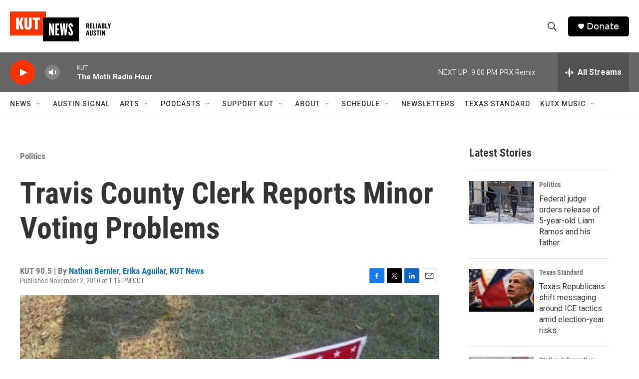

--- FILE ---
content_type: text/html; charset=utf-8
request_url: https://www.google.com/recaptcha/api2/aframe
body_size: 267
content:
<!DOCTYPE HTML><html><head><meta http-equiv="content-type" content="text/html; charset=UTF-8"></head><body><script nonce="Xqen1-DUXepAHKCeFJyn1g">/** Anti-fraud and anti-abuse applications only. See google.com/recaptcha */ try{var clients={'sodar':'https://pagead2.googlesyndication.com/pagead/sodar?'};window.addEventListener("message",function(a){try{if(a.source===window.parent){var b=JSON.parse(a.data);var c=clients[b['id']];if(c){var d=document.createElement('img');d.src=c+b['params']+'&rc='+(localStorage.getItem("rc::a")?sessionStorage.getItem("rc::b"):"");window.document.body.appendChild(d);sessionStorage.setItem("rc::e",parseInt(sessionStorage.getItem("rc::e")||0)+1);localStorage.setItem("rc::h",'1769913889575');}}}catch(b){}});window.parent.postMessage("_grecaptcha_ready", "*");}catch(b){}</script></body></html>